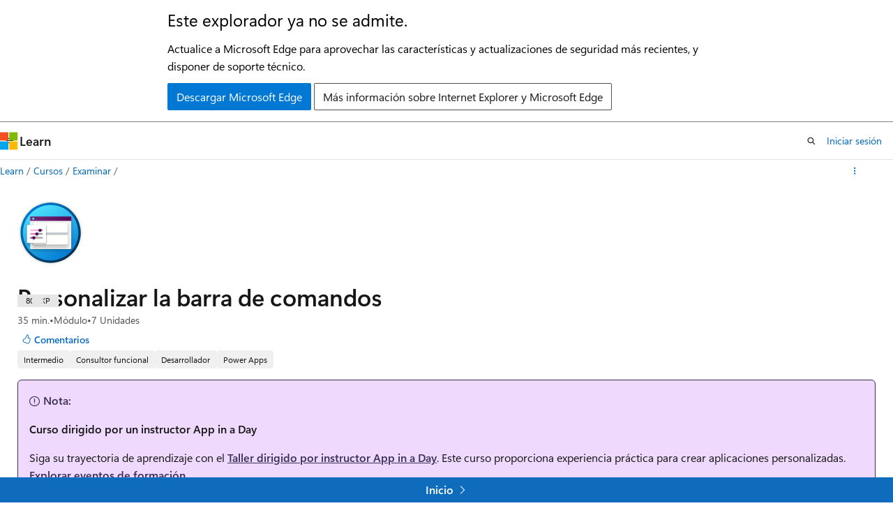

--- FILE ---
content_type: image/svg+xml
request_url: https://learn.microsoft.com/en-us/learn/achievements/command-bar-customize.svg
body_size: 2437
content:
<svg width="103" height="102" viewBox="0 0 103 102" fill="none" xmlns="http://www.w3.org/2000/svg">
<path d="M51.0892 97.351C25.4927 97.351 4.73816 76.6064 4.73816 50.9999C4.73816 25.3935 25.4927 4.64886 51.0892 4.64886C76.6858 4.64886 97.4403 25.4034 97.4403 50.9999C97.4403 76.5965 76.6858 97.351 51.0892 97.351Z" fill="url(#paint0_linear_1661_25340)"/>
<path fill-rule="evenodd" clip-rule="evenodd" d="M96.5395 51.0003C96.5395 76.1018 76.191 96.4503 51.0895 96.4503C25.988 96.4503 5.63949 76.1018 5.63949 51.0003C5.63949 25.8989 25.988 5.55035 51.0895 5.55035C76.191 5.55035 96.5395 25.8989 96.5395 51.0003ZM51.0895 1.84702C78.2407 1.84702 100.243 23.8492 100.243 51.0003C100.243 78.1515 78.2308 100.154 51.0895 100.154C23.9383 100.154 1.93616 78.1416 1.93616 51.0003C1.93616 23.8492 23.9383 1.84702 51.0895 1.84702Z" fill="#F2F1F0"/>
<path fill-rule="evenodd" clip-rule="evenodd" d="M93.7568 50.9999C93.7568 74.5666 74.6559 93.6675 51.0893 93.6675C27.5226 93.6675 8.42172 74.5666 8.42172 50.9999C8.42172 27.4333 27.5226 8.33238 51.0893 8.33238C74.6559 8.33238 93.7568 27.4333 93.7568 50.9999ZM51.0893 4.62904C76.6957 4.62904 97.4601 25.3935 97.4601 50.9999C97.4601 76.6064 76.6957 97.3708 51.0893 97.3708C25.4828 97.3708 4.71838 76.6064 4.71838 50.9999C4.71838 25.3935 25.4729 4.62904 51.0893 4.62904Z" fill="url(#paint1_linear_1661_25340)"/>
<g filter="url(#filter0_ddddd_1661_25340)">
<path d="M20.6609 76.1897H81.6441C81.9646 76.1887 82.2716 76.061 82.4981 75.8345C82.7247 75.6079 82.8524 75.3009 82.8533 74.9805V27.3688H19.4517V74.9804C19.4526 75.3008 19.5803 75.6079 19.8069 75.8345C20.0335 76.061 20.3405 76.1887 20.6609 76.1897V76.1897Z" fill="#F2F2F2"/>
</g>
<path d="M19.4517 32.6385H82.8533V26.9554C82.8537 26.8335 82.8299 26.7128 82.7834 26.6002C82.7369 26.4876 82.6687 26.3853 82.5825 26.2991C82.4964 26.213 82.3941 26.1447 82.2814 26.0982C82.1688 26.0518 82.0481 26.028 81.9263 26.0283H20.3787C20.2569 26.028 20.1362 26.0518 20.0236 26.0982C19.9109 26.1447 19.8086 26.213 19.7225 26.2991C19.6363 26.3853 19.568 26.4876 19.5216 26.6002C19.4751 26.7128 19.4513 26.8335 19.4517 26.9554V32.6385Z" fill="url(#paint2_linear_1661_25340)"/>
<path d="M24.3286 31.0763C24.6465 31.0753 24.9569 30.98 25.2207 30.8026C25.4844 30.6252 25.6896 30.3735 25.8104 30.0794C25.9311 29.7854 25.9619 29.4621 25.8989 29.1505C25.8359 28.839 25.682 28.5531 25.4565 28.329C25.231 28.1049 24.9441 27.9528 24.6322 27.8917C24.3202 27.8307 23.9972 27.8635 23.7039 27.9861C23.4106 28.1087 23.1602 28.3155 22.9844 28.5803C22.8087 28.8452 22.7154 29.1562 22.7164 29.4741C22.7146 29.6858 22.7552 29.8958 22.8358 30.0916C22.9163 30.2874 23.0352 30.4652 23.1854 30.6144C23.3355 30.7637 23.514 30.8814 23.7104 30.9607C23.9067 31.04 24.1169 31.0793 24.3286 31.0763V31.0763Z" fill="#50E6FF"/>
<g filter="url(#filter1_ddddd_1661_25340)">
<path d="M76.2081 36.4506H25.5527C24.7243 36.4506 24.0527 37.1222 24.0527 37.9506V49.6159C24.0527 50.4443 24.7243 51.1159 25.5527 51.1159H76.2081C77.0366 51.1159 77.7081 50.4443 77.7081 49.6159V37.9506C77.7081 37.1222 77.0366 36.4506 76.2081 36.4506Z" fill="#6BB9F2"/>
<path d="M76.2081 36.4506H25.5527C24.7243 36.4506 24.0527 37.1222 24.0527 37.9506V49.6159C24.0527 50.4443 24.7243 51.1159 25.5527 51.1159H76.2081C77.0366 51.1159 77.7081 50.4443 77.7081 49.6159V37.9506C77.7081 37.1222 77.0366 36.4506 76.2081 36.4506Z" fill="#FFFFFE"/>
</g>
<g filter="url(#filter2_ddddd_1661_25340)">
<path d="M76.2079 54.7336H25.5525C24.7241 54.7336 24.0525 55.4052 24.0525 56.2336V67.8989C24.0525 68.7273 24.7241 69.3989 25.5525 69.3989H76.2079C77.0363 69.3989 77.7079 68.7273 77.7079 67.8989V56.2336C77.7079 55.4052 77.0363 54.7336 76.2079 54.7336Z" fill="#FFFFFE"/>
</g>
<path opacity="0.15" d="M42.9543 66.9252H15.8065C15.0457 66.9252 14.4351 66.3046 14.4351 65.5538V40.428C14.4351 39.6673 15.0457 39.0566 15.8065 39.0566H42.9543C43.7151 39.0566 44.3257 39.6673 44.3257 40.428V65.5438C44.3257 66.3046 43.705 66.9252 42.9543 66.9252Z" fill="#1F1D20"/>
<g filter="url(#filter3_ddddd_1661_25340)">
<path d="M42.9543 66.9155H15.8065C15.0457 66.9155 14.4351 66.3048 14.4351 65.544V40.4383C14.4351 39.6776 15.0457 39.0669 15.8065 39.0669H42.9543C43.7151 39.0669 44.3257 39.6776 44.3257 40.4383V65.5541C44.3257 66.3048 43.705 66.9155 42.9543 66.9155Z" fill="white"/>
</g>
<path d="M35.3257 47.1841C35.3257 46.5635 34.8252 46.063 34.2046 46.063H20.7408C20.1201 46.063 19.6196 46.5635 19.6196 47.1841C19.6196 47.8048 20.1201 48.3053 20.7408 48.3053H34.2146C34.8352 48.2953 35.3257 47.8048 35.3257 47.1841Z" fill="url(#paint3_linear_1661_25340)"/>
<path d="M39.1395 47.1841C39.1395 46.5635 38.639 46.063 38.0184 46.063H34.3546C33.734 46.063 34.1344 46.5635 34.1344 47.1841C34.1344 47.8048 33.744 48.3053 34.3546 48.3053H38.0284C38.629 48.2953 39.1395 47.8048 39.1395 47.1841Z" fill="#9B9BA0"/>
<path d="M31.1915 52.8191C31.1915 52.1985 30.691 51.698 30.0703 51.698H20.7408C20.1201 51.698 19.6196 52.1985 19.6196 52.8191C19.6196 53.4397 20.1201 53.9402 20.7408 53.9402H30.0904C30.701 53.9302 31.1915 53.4397 31.1915 52.8191Z" fill="url(#paint4_linear_1661_25340)"/>
<path d="M39.1397 52.8191C39.1397 52.1985 38.6392 51.698 38.0186 51.698H30.7512C30.1305 51.698 29.63 52.1985 29.63 52.8191C29.63 53.4397 30.1305 53.9402 30.7512 53.9402H38.0286C38.6292 53.9302 39.1397 53.4397 39.1397 52.8191Z" fill="#9B9BA0"/>
<path d="M25.9962 58.7955C25.9962 58.1748 25.4956 57.6743 24.875 57.6743H20.7408C20.1201 57.6843 19.6196 58.1748 19.6196 58.7955C19.6196 59.4161 20.1201 59.9166 20.7408 59.9166H24.875C25.4956 59.8966 25.9962 59.4061 25.9962 58.7955Z" fill="url(#paint5_linear_1661_25340)"/>
<path d="M39.1402 58.7955C39.1402 58.1748 38.6397 57.6743 38.0191 57.6743H25.9767C25.3561 57.6743 24.8556 58.1748 24.8556 58.7955C24.8556 59.4161 25.3561 59.9166 25.9767 59.9166H38.0191C38.6297 59.8966 39.1402 59.4061 39.1402 58.7955Z" fill="#9B9BA0"/>
<g filter="url(#filter4_ddddd_1661_25340)">
<path d="M32.5435 47.1837C32.5435 48.4149 33.5345 49.416 34.7757 49.416C36.017 49.416 37.008 48.425 37.008 47.1837C37.008 45.9524 35.997 44.9514 34.7657 44.9514C33.5445 44.9714 32.5435 45.9524 32.5435 47.1837Z" fill="#550555"/>
<path d="M27.6685 52.8194C27.6685 54.0507 28.6595 55.0517 29.9007 55.0517C31.142 55.0517 32.133 54.0607 32.133 52.8194C32.133 51.5882 31.142 50.5871 29.9007 50.5871C28.6595 50.5871 27.6685 51.5882 27.6685 52.8194Z" fill="#550555"/>
<path d="M23.0737 58.795C23.0737 60.0263 24.0647 61.0273 25.306 61.0273C26.5373 61.0273 27.5383 60.0363 27.5383 58.795C27.5383 57.5638 26.5473 56.5627 25.306 56.5627C24.0647 56.5627 23.0737 57.5638 23.0737 58.795Z" fill="#550555"/>
</g>
<defs>
<filter id="filter0_ddddd_1661_25340" x="17.4517" y="27.3688" width="72.4017" height="62.8209" filterUnits="userSpaceOnUse" color-interpolation-filters="sRGB">
<feFlood flood-opacity="0" result="BackgroundImageFix"/>
<feColorMatrix in="SourceAlpha" type="matrix" values="0 0 0 0 0 0 0 0 0 0 0 0 0 0 0 0 0 0 127 0" result="hardAlpha"/>
<feOffset/>
<feColorMatrix type="matrix" values="0 0 0 0 0 0 0 0 0 0 0 0 0 0 0 0 0 0 0.1 0"/>
<feBlend mode="normal" in2="BackgroundImageFix" result="effect1_dropShadow_1661_25340"/>
<feColorMatrix in="SourceAlpha" type="matrix" values="0 0 0 0 0 0 0 0 0 0 0 0 0 0 0 0 0 0 127 0" result="hardAlpha"/>
<feOffset dy="1"/>
<feGaussianBlur stdDeviation="0.5"/>
<feColorMatrix type="matrix" values="0 0 0 0 0 0 0 0 0 0 0 0 0 0 0 0 0 0 0.1 0"/>
<feBlend mode="normal" in2="effect1_dropShadow_1661_25340" result="effect2_dropShadow_1661_25340"/>
<feColorMatrix in="SourceAlpha" type="matrix" values="0 0 0 0 0 0 0 0 0 0 0 0 0 0 0 0 0 0 127 0" result="hardAlpha"/>
<feOffset dx="1" dy="2"/>
<feGaussianBlur stdDeviation="1"/>
<feColorMatrix type="matrix" values="0 0 0 0 0 0 0 0 0 0 0 0 0 0 0 0 0 0 0.09 0"/>
<feBlend mode="normal" in2="effect2_dropShadow_1661_25340" result="effect3_dropShadow_1661_25340"/>
<feColorMatrix in="SourceAlpha" type="matrix" values="0 0 0 0 0 0 0 0 0 0 0 0 0 0 0 0 0 0 127 0" result="hardAlpha"/>
<feOffset dx="1" dy="5"/>
<feGaussianBlur stdDeviation="1.5"/>
<feColorMatrix type="matrix" values="0 0 0 0 0 0 0 0 0 0 0 0 0 0 0 0 0 0 0.05 0"/>
<feBlend mode="normal" in2="effect3_dropShadow_1661_25340" result="effect4_dropShadow_1661_25340"/>
<feColorMatrix in="SourceAlpha" type="matrix" values="0 0 0 0 0 0 0 0 0 0 0 0 0 0 0 0 0 0 127 0" result="hardAlpha"/>
<feOffset dx="3" dy="10"/>
<feGaussianBlur stdDeviation="2"/>
<feColorMatrix type="matrix" values="0 0 0 0 0 0 0 0 0 0 0 0 0 0 0 0 0 0 0.01 0"/>
<feBlend mode="normal" in2="effect4_dropShadow_1661_25340" result="effect5_dropShadow_1661_25340"/>
<feBlend mode="normal" in="SourceGraphic" in2="effect5_dropShadow_1661_25340" result="shape"/>
</filter>
<filter id="filter1_ddddd_1661_25340" x="21.0527" y="36.4506" width="61.6554" height="28.6653" filterUnits="userSpaceOnUse" color-interpolation-filters="sRGB">
<feFlood flood-opacity="0" result="BackgroundImageFix"/>
<feColorMatrix in="SourceAlpha" type="matrix" values="0 0 0 0 0 0 0 0 0 0 0 0 0 0 0 0 0 0 127 0" result="hardAlpha"/>
<feOffset/>
<feColorMatrix type="matrix" values="0 0 0 0 0 0 0 0 0 0 0 0 0 0 0 0 0 0 0.1 0"/>
<feBlend mode="normal" in2="BackgroundImageFix" result="effect1_dropShadow_1661_25340"/>
<feColorMatrix in="SourceAlpha" type="matrix" values="0 0 0 0 0 0 0 0 0 0 0 0 0 0 0 0 0 0 127 0" result="hardAlpha"/>
<feOffset dy="1"/>
<feGaussianBlur stdDeviation="0.5"/>
<feColorMatrix type="matrix" values="0 0 0 0 0 0 0 0 0 0 0 0 0 0 0 0 0 0 0.1 0"/>
<feBlend mode="normal" in2="effect1_dropShadow_1661_25340" result="effect2_dropShadow_1661_25340"/>
<feColorMatrix in="SourceAlpha" type="matrix" values="0 0 0 0 0 0 0 0 0 0 0 0 0 0 0 0 0 0 127 0" result="hardAlpha"/>
<feOffset dy="3"/>
<feGaussianBlur stdDeviation="1.5"/>
<feColorMatrix type="matrix" values="0 0 0 0 0 0 0 0 0 0 0 0 0 0 0 0 0 0 0.09 0"/>
<feBlend mode="normal" in2="effect2_dropShadow_1661_25340" result="effect3_dropShadow_1661_25340"/>
<feColorMatrix in="SourceAlpha" type="matrix" values="0 0 0 0 0 0 0 0 0 0 0 0 0 0 0 0 0 0 127 0" result="hardAlpha"/>
<feOffset dx="1" dy="6"/>
<feGaussianBlur stdDeviation="1.5"/>
<feColorMatrix type="matrix" values="0 0 0 0 0 0 0 0 0 0 0 0 0 0 0 0 0 0 0.05 0"/>
<feBlend mode="normal" in2="effect3_dropShadow_1661_25340" result="effect4_dropShadow_1661_25340"/>
<feColorMatrix in="SourceAlpha" type="matrix" values="0 0 0 0 0 0 0 0 0 0 0 0 0 0 0 0 0 0 127 0" result="hardAlpha"/>
<feOffset dx="1" dy="10"/>
<feGaussianBlur stdDeviation="2"/>
<feColorMatrix type="matrix" values="0 0 0 0 0 0 0 0 0 0 0 0 0 0 0 0 0 0 0.01 0"/>
<feBlend mode="normal" in2="effect4_dropShadow_1661_25340" result="effect5_dropShadow_1661_25340"/>
<feBlend mode="normal" in="SourceGraphic" in2="effect5_dropShadow_1661_25340" result="shape"/>
</filter>
<filter id="filter2_ddddd_1661_25340" x="16.0525" y="53.7336" width="67.6554" height="39.6653" filterUnits="userSpaceOnUse" color-interpolation-filters="sRGB">
<feFlood flood-opacity="0" result="BackgroundImageFix"/>
<feColorMatrix in="SourceAlpha" type="matrix" values="0 0 0 0 0 0 0 0 0 0 0 0 0 0 0 0 0 0 127 0" result="hardAlpha"/>
<feOffset/>
<feColorMatrix type="matrix" values="0 0 0 0 0 0 0 0 0 0 0 0 0 0 0 0 0 0 0.1 0"/>
<feBlend mode="normal" in2="BackgroundImageFix" result="effect1_dropShadow_1661_25340"/>
<feColorMatrix in="SourceAlpha" type="matrix" values="0 0 0 0 0 0 0 0 0 0 0 0 0 0 0 0 0 0 127 0" result="hardAlpha"/>
<feOffset dy="1"/>
<feGaussianBlur stdDeviation="1"/>
<feColorMatrix type="matrix" values="0 0 0 0 0 0 0 0 0 0 0 0 0 0 0 0 0 0 0.1 0"/>
<feBlend mode="normal" in2="effect1_dropShadow_1661_25340" result="effect2_dropShadow_1661_25340"/>
<feColorMatrix in="SourceAlpha" type="matrix" values="0 0 0 0 0 0 0 0 0 0 0 0 0 0 0 0 0 0 127 0" result="hardAlpha"/>
<feOffset dy="4"/>
<feGaussianBlur stdDeviation="2"/>
<feColorMatrix type="matrix" values="0 0 0 0 0 0 0 0 0 0 0 0 0 0 0 0 0 0 0.09 0"/>
<feBlend mode="normal" in2="effect2_dropShadow_1661_25340" result="effect3_dropShadow_1661_25340"/>
<feColorMatrix in="SourceAlpha" type="matrix" values="0 0 0 0 0 0 0 0 0 0 0 0 0 0 0 0 0 0 127 0" result="hardAlpha"/>
<feOffset dx="-1" dy="10"/>
<feGaussianBlur stdDeviation="3"/>
<feColorMatrix type="matrix" values="0 0 0 0 0 0 0 0 0 0 0 0 0 0 0 0 0 0 0.05 0"/>
<feBlend mode="normal" in2="effect3_dropShadow_1661_25340" result="effect4_dropShadow_1661_25340"/>
<feColorMatrix in="SourceAlpha" type="matrix" values="0 0 0 0 0 0 0 0 0 0 0 0 0 0 0 0 0 0 127 0" result="hardAlpha"/>
<feOffset dx="-1" dy="17"/>
<feGaussianBlur stdDeviation="3.5"/>
<feColorMatrix type="matrix" values="0 0 0 0 0 0 0 0 0 0 0 0 0 0 0 0 0 0 0.01 0"/>
<feBlend mode="normal" in2="effect4_dropShadow_1661_25340" result="effect5_dropShadow_1661_25340"/>
<feBlend mode="normal" in="SourceGraphic" in2="effect5_dropShadow_1661_25340" result="shape"/>
</filter>
<filter id="filter3_ddddd_1661_25340" x="11.4351" y="38.0669" width="35.8906" height="39.8485" filterUnits="userSpaceOnUse" color-interpolation-filters="sRGB">
<feFlood flood-opacity="0" result="BackgroundImageFix"/>
<feColorMatrix in="SourceAlpha" type="matrix" values="0 0 0 0 0 0 0 0 0 0 0 0 0 0 0 0 0 0 127 0" result="hardAlpha"/>
<feOffset/>
<feColorMatrix type="matrix" values="0 0 0 0 0 0 0 0 0 0 0 0 0 0 0 0 0 0 0.1 0"/>
<feBlend mode="normal" in2="BackgroundImageFix" result="effect1_dropShadow_1661_25340"/>
<feColorMatrix in="SourceAlpha" type="matrix" values="0 0 0 0 0 0 0 0 0 0 0 0 0 0 0 0 0 0 127 0" result="hardAlpha"/>
<feOffset/>
<feGaussianBlur stdDeviation="0.5"/>
<feColorMatrix type="matrix" values="0 0 0 0 0 0 0 0 0 0 0 0 0 0 0 0 0 0 0.1 0"/>
<feBlend mode="normal" in2="effect1_dropShadow_1661_25340" result="effect2_dropShadow_1661_25340"/>
<feColorMatrix in="SourceAlpha" type="matrix" values="0 0 0 0 0 0 0 0 0 0 0 0 0 0 0 0 0 0 127 0" result="hardAlpha"/>
<feOffset dy="2"/>
<feGaussianBlur stdDeviation="1"/>
<feColorMatrix type="matrix" values="0 0 0 0 0 0 0 0 0 0 0 0 0 0 0 0 0 0 0.09 0"/>
<feBlend mode="normal" in2="effect2_dropShadow_1661_25340" result="effect3_dropShadow_1661_25340"/>
<feColorMatrix in="SourceAlpha" type="matrix" values="0 0 0 0 0 0 0 0 0 0 0 0 0 0 0 0 0 0 127 0" result="hardAlpha"/>
<feOffset dy="4"/>
<feGaussianBlur stdDeviation="1.5"/>
<feColorMatrix type="matrix" values="0 0 0 0 0 0 0 0 0 0 0 0 0 0 0 0 0 0 0.05 0"/>
<feBlend mode="normal" in2="effect3_dropShadow_1661_25340" result="effect4_dropShadow_1661_25340"/>
<feColorMatrix in="SourceAlpha" type="matrix" values="0 0 0 0 0 0 0 0 0 0 0 0 0 0 0 0 0 0 127 0" result="hardAlpha"/>
<feOffset dy="8"/>
<feGaussianBlur stdDeviation="1.5"/>
<feColorMatrix type="matrix" values="0 0 0 0 0 0 0 0 0 0 0 0 0 0 0 0 0 0 0.01 0"/>
<feBlend mode="normal" in2="effect4_dropShadow_1661_25340" result="effect5_dropShadow_1661_25340"/>
<feBlend mode="normal" in="SourceGraphic" in2="effect5_dropShadow_1661_25340" result="shape"/>
</filter>
<filter id="filter4_ddddd_1661_25340" x="22.0737" y="44.9514" width="15.9343" height="20.0759" filterUnits="userSpaceOnUse" color-interpolation-filters="sRGB">
<feFlood flood-opacity="0" result="BackgroundImageFix"/>
<feColorMatrix in="SourceAlpha" type="matrix" values="0 0 0 0 0 0 0 0 0 0 0 0 0 0 0 0 0 0 127 0" result="hardAlpha"/>
<feOffset/>
<feColorMatrix type="matrix" values="0 0 0 0 0 0 0 0 0 0 0 0 0 0 0 0 0 0 0.1 0"/>
<feBlend mode="normal" in2="BackgroundImageFix" result="effect1_dropShadow_1661_25340"/>
<feColorMatrix in="SourceAlpha" type="matrix" values="0 0 0 0 0 0 0 0 0 0 0 0 0 0 0 0 0 0 127 0" result="hardAlpha"/>
<feOffset/>
<feColorMatrix type="matrix" values="0 0 0 0 0 0 0 0 0 0 0 0 0 0 0 0 0 0 0.1 0"/>
<feBlend mode="normal" in2="effect1_dropShadow_1661_25340" result="effect2_dropShadow_1661_25340"/>
<feColorMatrix in="SourceAlpha" type="matrix" values="0 0 0 0 0 0 0 0 0 0 0 0 0 0 0 0 0 0 127 0" result="hardAlpha"/>
<feOffset dy="1"/>
<feGaussianBlur stdDeviation="0.5"/>
<feColorMatrix type="matrix" values="0 0 0 0 0 0 0 0 0 0 0 0 0 0 0 0 0 0 0.09 0"/>
<feBlend mode="normal" in2="effect2_dropShadow_1661_25340" result="effect3_dropShadow_1661_25340"/>
<feColorMatrix in="SourceAlpha" type="matrix" values="0 0 0 0 0 0 0 0 0 0 0 0 0 0 0 0 0 0 127 0" result="hardAlpha"/>
<feOffset dy="2"/>
<feGaussianBlur stdDeviation="0.5"/>
<feColorMatrix type="matrix" values="0 0 0 0 0 0 0 0 0 0 0 0 0 0 0 0 0 0 0.05 0"/>
<feBlend mode="normal" in2="effect3_dropShadow_1661_25340" result="effect4_dropShadow_1661_25340"/>
<feColorMatrix in="SourceAlpha" type="matrix" values="0 0 0 0 0 0 0 0 0 0 0 0 0 0 0 0 0 0 127 0" result="hardAlpha"/>
<feOffset dy="3"/>
<feGaussianBlur stdDeviation="0.5"/>
<feColorMatrix type="matrix" values="0 0 0 0 0 0 0 0 0 0 0 0 0 0 0 0 0 0 0.01 0"/>
<feBlend mode="normal" in2="effect4_dropShadow_1661_25340" result="effect5_dropShadow_1661_25340"/>
<feBlend mode="normal" in="SourceGraphic" in2="effect5_dropShadow_1661_25340" result="shape"/>
</filter>
<linearGradient id="paint0_linear_1661_25340" x1="25.3745" y1="9.49703" x2="100.281" y2="148.693" gradientUnits="userSpaceOnUse">
<stop offset="0.0001" stop-color="#50E6FF"/>
<stop offset="0.623265" stop-color="#0078D4"/>
</linearGradient>
<linearGradient id="paint1_linear_1661_25340" x1="15.6761" y1="11.2231" x2="83.2186" y2="98.6208" gradientUnits="userSpaceOnUse">
<stop stop-color="#007ED8"/>
<stop offset="0.915361" stop-color="#002D4C"/>
</linearGradient>
<linearGradient id="paint2_linear_1661_25340" x1="26.3908" y1="26.4883" x2="73.383" y2="25.9419" gradientUnits="userSpaceOnUse">
<stop stop-color="#742774"/>
<stop offset="1" stop-color="#5C085C"/>
</linearGradient>
<linearGradient id="paint3_linear_1661_25340" x1="19.6156" y1="47.1852" x2="38.0087" y2="50.2807" gradientUnits="userSpaceOnUse">
<stop stop-color="#FFBDE5"/>
<stop offset="1" stop-color="#E591C8"/>
</linearGradient>
<linearGradient id="paint4_linear_1661_25340" x1="19.6146" y1="52.818" x2="31.1807" y2="52.818" gradientUnits="userSpaceOnUse">
<stop stop-color="#E184C4"/>
<stop offset="1" stop-color="#D76EBC"/>
</linearGradient>
<linearGradient id="paint5_linear_1661_25340" x1="22.5388" y1="57.7578" x2="21.5918" y2="63.6451" gradientUnits="userSpaceOnUse">
<stop stop-color="#A23093"/>
<stop offset="1" stop-color="#692266"/>
</linearGradient>
</defs>
</svg>
